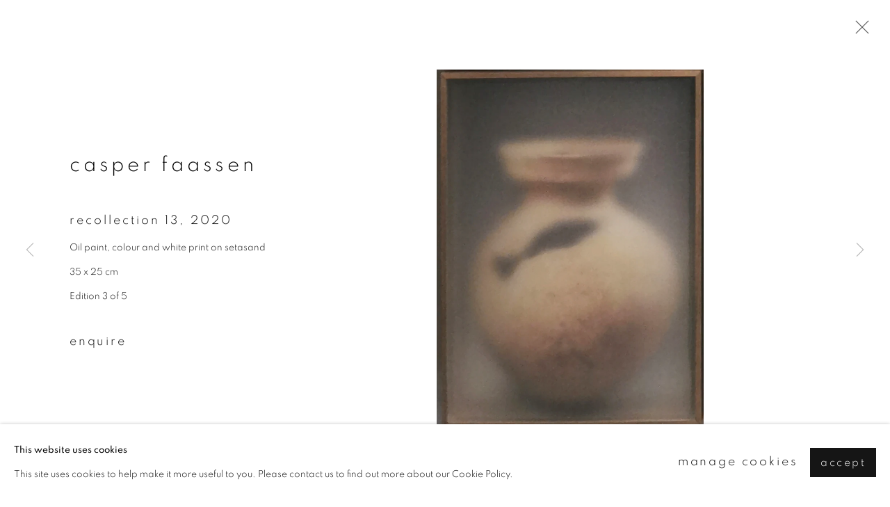

--- FILE ---
content_type: text/html; charset=utf-8
request_url: https://ibashogallery.com/artists/43-casper-faassen/works/3750-casper-faassen-recollection-13-2020/
body_size: 9127
content:



                        
    <!DOCTYPE html>
    <!-- Site by Artlogic - https://artlogic.net -->
    <html lang="en">
        <head>
            <meta charset="utf-8">
            <title>Casper Faassen, ReCollection 13, 2020 | IBASHO</title>
        <meta property="og:site_name" content="IBASHO" />
        <meta property="og:title" content="Casper Faassen, ReCollection 13, 2020" />
        <meta property="og:description" content="Casper Faassen ReCollection 13, 2020 Oil paint, colour and white print on setasand 35 x 25 cm Edition 3 of 5" />
        <meta property="og:image" content="https://artlogic-res.cloudinary.com/w_1600,h_1600,c_limit,f_auto,fl_lossy,q_auto/artlogicstorage/ibashogallery/images/view/06cd2e23574e3905bf8a0b9a9063c55aj/ibasho-casper-faassen-recollection-13-2020.jpg" />
        <meta property="og:image:width" content="1600" />
        <meta property="og:image:height" content="1600" />
        <meta property="twitter:card" content="summary_large_image">
        <meta property="twitter:url" content="https://ibashogallery.com/artists/43-casper-faassen/works/3750-casper-faassen-recollection-13-2020/">
        <meta property="twitter:title" content="Casper Faassen, ReCollection 13, 2020">
        <meta property="twitter:description" content="Casper Faassen ReCollection 13, 2020 Oil paint, colour and white print on setasand 35 x 25 cm Edition 3 of 5">
        <meta property="twitter:text:description" content="Casper Faassen ReCollection 13, 2020 Oil paint, colour and white print on setasand 35 x 25 cm Edition 3 of 5">
        <meta property="twitter:image" content="https://artlogic-res.cloudinary.com/w_1600,h_1600,c_limit,f_auto,fl_lossy,q_auto/artlogicstorage/ibashogallery/images/view/06cd2e23574e3905bf8a0b9a9063c55aj/ibasho-casper-faassen-recollection-13-2020.jpg">
        <link rel="canonical" href="https://ibashogallery.com/artworks/3750-casper-faassen-recollection-13-2020/" />
        <meta name="google" content="notranslate" />
            <meta name="description" content="Casper Faassen ReCollection 13, 2020 Oil paint, colour and white print on setasand 35 x 25 cm Edition 3 of 5" />
            <meta name="publication_date" content="2018-04-27 13:50:01" />
            <meta name="generator" content="Artlogic CMS - https://artlogic.net" />
            
            <meta name="accessibility_version" content="1.1"/>
            
            
                <meta name="viewport" content="width=device-width, minimum-scale=0.5, initial-scale=1.0" />

            

<link rel="icon" href="/usr/images/preferences/1680848411.ico" type="image/x-icon" />
<link rel="shortcut icon" href="/usr/images/preferences/1680848411.ico" type="image/x-icon" />

<meta name="application-name" content="IBASHO"/>
<meta name="msapplication-TileColor" content="#ffffff"/>
            
            
            
                <link rel="stylesheet" media="print" href="/lib/g/2.0/styles/print.css">
                <link rel="stylesheet" media="print" href="/styles/print.css">

            <script>
            (window.Promise && window.Array.prototype.find) || document.write('<script src="/lib/js/polyfill/polyfill_es6.min.js"><\/script>');
            </script>


            
		<link data-context="helper" rel="stylesheet" type="text/css" href="/lib/webfonts/font-awesome/font-awesome-4.6.3/css/font-awesome.min.css?c=27042050002205&g=9b2312102d1a5a42ab05988d2c0db561"/>
		<link data-context="helper" rel="stylesheet" type="text/css" href="/lib/archimedes/styles/archimedes-frontend-core.css?c=27042050002205&g=9b2312102d1a5a42ab05988d2c0db561"/>
		<link data-context="helper" rel="stylesheet" type="text/css" href="/lib/archimedes/styles/accessibility.css?c=27042050002205&g=9b2312102d1a5a42ab05988d2c0db561"/>
		<link data-context="helper" rel="stylesheet" type="text/css" href="/lib/jquery/1.12.4/plugins/jquery.archimedes-frontend-core-plugins-0.1.css?c=27042050002205&g=9b2312102d1a5a42ab05988d2c0db561"/>
		<link data-context="helper" rel="stylesheet" type="text/css" href="/lib/jquery/1.12.4/plugins/fancybox-2.1.3/jquery.fancybox.css?c=27042050002205&g=9b2312102d1a5a42ab05988d2c0db561"/>
		<link data-context="helper" rel="stylesheet" type="text/css" href="/lib/jquery/1.12.4/plugins/fancybox-2.1.3/jquery.fancybox.artlogic.css?c=27042050002205&g=9b2312102d1a5a42ab05988d2c0db561"/>
		<link data-context="helper" rel="stylesheet" type="text/css" href="/lib/jquery/1.12.4/plugins/slick-1.8.1/slick.css?c=27042050002205&g=9b2312102d1a5a42ab05988d2c0db561"/>
		<link data-context="helper" rel="stylesheet" type="text/css" href="/lib/jquery/plugins/roomview/1.0/jquery.roomview.1.0.css?c=27042050002205&g=9b2312102d1a5a42ab05988d2c0db561"/>
		<link data-context="helper" rel="stylesheet" type="text/css" href="/lib/jquery/plugins/pageload/1.1/jquery.pageload.1.1.css?c=27042050002205&g=9b2312102d1a5a42ab05988d2c0db561"/>
		<link data-context="helper" rel="stylesheet" type="text/css" href="/core/dynamic_base.css?c=27042050002205&g=9b2312102d1a5a42ab05988d2c0db561"/>
		<link data-context="helper" rel="stylesheet" type="text/css" href="/core/dynamic_main.css?c=27042050002205&g=9b2312102d1a5a42ab05988d2c0db561"/>
		<link data-context="helper" rel="stylesheet" type="text/css" href="/core/user_custom.css?c=27042050002205&g=9b2312102d1a5a42ab05988d2c0db561"/>
		<link data-context="helper" rel="stylesheet" type="text/css" href="/core/dynamic_responsive.css?c=27042050002205&g=9b2312102d1a5a42ab05988d2c0db561"/>
		<link data-context="helper" rel="stylesheet" type="text/css" href="/lib/webfonts/artlogic-site-icons/artlogic-site-icons-1.0/artlogic-site-icons.css?c=27042050002205&g=9b2312102d1a5a42ab05988d2c0db561"/>
		<link data-context="helper" rel="stylesheet" type="text/css" href="/lib/jquery/plugins/plyr/3.5.10/plyr.css?c=27042050002205&g=9b2312102d1a5a42ab05988d2c0db561"/>
		<link data-context="helper" rel="stylesheet" type="text/css" href="/lib/styles/fouc_prevention.css?c=27042050002205&g=9b2312102d1a5a42ab05988d2c0db561"/>
<!-- add crtical css to improve performance -->
		<script data-context="helper"  src="/lib/jquery/1.12.4/jquery-1.12.4.min.js?c=27042050002205&g=9b2312102d1a5a42ab05988d2c0db561"></script>
		<script data-context="helper" defer src="/lib/g/2.0/scripts/webpack_import_helpers.js?c=27042050002205&g=9b2312102d1a5a42ab05988d2c0db561"></script>
		<script data-context="helper" defer src="/lib/jquery/1.12.4/plugins/jquery.browser.min.js?c=27042050002205&g=9b2312102d1a5a42ab05988d2c0db561"></script>
		<script data-context="helper" defer src="/lib/jquery/1.12.4/plugins/jquery.easing.min.js?c=27042050002205&g=9b2312102d1a5a42ab05988d2c0db561"></script>
		<script data-context="helper" defer src="/lib/jquery/1.12.4/plugins/jquery.archimedes-frontend-core-plugins-0.1.js?c=27042050002205&g=9b2312102d1a5a42ab05988d2c0db561"></script>
		<script data-context="helper" defer src="/lib/jquery/1.12.4/plugins/jquery.fitvids.js?c=27042050002205&g=9b2312102d1a5a42ab05988d2c0db561"></script>
		<script data-context="helper" defer src="/core/dynamic.js?c=27042050002205&g=9b2312102d1a5a42ab05988d2c0db561"></script>
		<script data-context="helper" defer src="/lib/archimedes/scripts/archimedes-frontend-core.js?c=27042050002205&g=9b2312102d1a5a42ab05988d2c0db561"></script>
		<script data-context="helper" defer src="/lib/archimedes/scripts/archimedes-frontend-modules.js?c=27042050002205&g=9b2312102d1a5a42ab05988d2c0db561"></script>
		<script data-context="helper" type="module"  traceurOptions="--async-functions" src="/lib/g/2.0/scripts/galleries_js_loader__mjs.js?c=27042050002205&g=9b2312102d1a5a42ab05988d2c0db561"></script>
		<script data-context="helper" defer src="/lib/g/2.0/scripts/feature_panels.js?c=27042050002205&g=9b2312102d1a5a42ab05988d2c0db561"></script>
		<script data-context="helper" defer src="/lib/g/themes/aperture/2.0/scripts/script.js?c=27042050002205&g=9b2312102d1a5a42ab05988d2c0db561"></script>
		<script data-context="helper" defer src="/lib/archimedes/scripts/json2.js?c=27042050002205&g=9b2312102d1a5a42ab05988d2c0db561"></script>
		<script data-context="helper" defer src="/lib/archimedes/scripts/shop.js?c=27042050002205&g=9b2312102d1a5a42ab05988d2c0db561"></script>
		<script data-context="helper" defer src="/lib/archimedes/scripts/recaptcha.js?c=27042050002205&g=9b2312102d1a5a42ab05988d2c0db561"></script>
            
            

            
                


    <script>
        function get_cookie_preference(category) {
            result = false;
            try {
                var cookie_preferences = localStorage.getItem('cookie_preferences') || "";
                if (cookie_preferences) {
                    cookie_preferences = JSON.parse(cookie_preferences);
                    if (cookie_preferences.date) {
                        var expires_on = new Date(cookie_preferences.date);
                        expires_on.setDate(expires_on.getDate() + 365);
                        console.log('cookie preferences expire on', expires_on.toISOString());
                        var valid = expires_on > new Date();
                        if (valid && cookie_preferences.hasOwnProperty(category) && cookie_preferences[category]) {
                            result = true;
                        }
                    }
                }
            }
            catch(e) {
                console.warn('get_cookie_preference() failed');
                return result;
            }
            return result;
        }

        window.google_analytics_init = function(page){
            var collectConsent = true;
            var useConsentMode = true;
            var analyticsProperties = ['G-Y7M3JEP02V', 'UA-162354560-38'];
            var analyticsCookieType = 'statistics';
            var disableGa = false;
            var sendToArtlogic = true;
            var artlogicProperties = {
                'UA': 'UA-157296318-1',
                'GA': 'G-GLQ6WNJKR5',
            };

            analyticsProperties = analyticsProperties.concat(Object.values(artlogicProperties));

            var uaAnalyticsProperties = analyticsProperties.filter((p) => p.startsWith('UA-'));
            var ga4AnalyticsProperties = analyticsProperties.filter((p) => p.startsWith('G-')).concat(analyticsProperties.filter((p) => p.startsWith('AW-')));

            if (collectConsent) {
                disableGa = !get_cookie_preference(analyticsCookieType);

                for (var i=0; i < analyticsProperties.length; i++){
                    var key = 'ga-disable-' + analyticsProperties[i];

                    window[key] = disableGa;
                }

                if (disableGa) {
                    if (document.cookie.length) {
                        var cookieList = document.cookie.split(/; */);

                        for (var i=0; i < cookieList.length; i++) {
                            var splitCookie = cookieList[i].split('='); //this.split('=');

                            if (splitCookie[0].indexOf('_ga') == 0 || splitCookie[0].indexOf('_gid') == 0 || splitCookie[0].indexOf('__utm') == 0) {
                                //h.deleteCookie(splitCookie[0]);
                                var domain = location.hostname;
                                var cookie_name = splitCookie[0];
                                document.cookie =
                                    cookie_name + "=" + ";path=/;domain="+domain+";expires=Thu, 01 Jan 1970 00:00:01 GMT";
                                // now delete the version without a subdomain
                                domain = domain.split('.');
                                domain.shift();
                                domain = domain.join('.');
                                document.cookie =
                                    cookie_name + "=" + ";path=/;domain="+domain+";expires=Thu, 01 Jan 1970 00:00:01 GMT";
                            }
                        }
                    }
                }
            }

            if (uaAnalyticsProperties.length) {
                (function(i,s,o,g,r,a,m){i['GoogleAnalyticsObject']=r;i[r]=i[r]||function(){
                (i[r].q=i[r].q||[]).push(arguments)},i[r].l=1*new Date();a=s.createElement(o),
                m=s.getElementsByTagName(o)[0];a.async=1;a.src=g;m.parentNode.insertBefore(a,m)
                })(window,document,'script','//www.google-analytics.com/analytics.js','ga');


                if (!disableGa) {
                    var anonymizeIps = false;

                    for (var i=0; i < uaAnalyticsProperties.length; i++) {
                        var propertyKey = '';

                        if (i > 0) {
                            propertyKey = 'tracker' + String(i + 1);
                        }

                        var createArgs = [
                            'create',
                            uaAnalyticsProperties[i],
                            'auto',
                        ];

                        if (propertyKey) {
                            createArgs.push({'name': propertyKey});
                        }

                        ga.apply(null, createArgs);

                        if (anonymizeIps) {
                            ga('set', 'anonymizeIp', true);
                        }

                        var pageViewArgs = [
                            propertyKey ? propertyKey + '.send' : 'send',
                            'pageview'
                        ]

                        if (page) {
                            pageViewArgs.push(page)
                        }

                        ga.apply(null, pageViewArgs);
                    }

                    if (sendToArtlogic) {
                        ga('create', 'UA-157296318-1', 'auto', {'name': 'artlogic_tracker'});

                        if (anonymizeIps) {
                            ga('set', 'anonymizeIp', true);
                        }

                        var pageViewArgs = [
                            'artlogic_tracker.send',
                            'pageview'
                        ]

                        if (page) {
                            pageViewArgs.push(page)
                        }

                        ga.apply(null, pageViewArgs);
                    }
                }
            }

            if (ga4AnalyticsProperties.length) {
                if (!disableGa || useConsentMode) {
                    (function(d, script) {
                        script = d.createElement('script');
                        script.type = 'text/javascript';
                        script.async = true;
                        script.src = 'https://www.googletagmanager.com/gtag/js?id=' + ga4AnalyticsProperties[0];
                        d.getElementsByTagName('head')[0].appendChild(script);
                    }(document));

                    window.dataLayer = window.dataLayer || [];
                    window.gtag = function (){dataLayer.push(arguments);}
                    window.gtag('js', new Date());

                    if (useConsentMode) {
                        gtag('consent', 'default', {
                            'ad_storage': 'denied',
                            'analytics_storage': 'denied',
                            'functionality_storage': 'denied',
                            'personalization_storage': 'denied',
                            'security': 'denied',
                        });

                        if (disableGa) {
                            // If this has previously been granted, it will need set back to denied (ie on cookie change)
                            gtag('consent', 'update', {
                                'analytics_storage': 'denied',
                            });
                        } else {
                            gtag('consent', 'update', {
                                'analytics_storage': 'granted',
                            });
                        }
                    }

                    for (var i=0; i < ga4AnalyticsProperties.length; i++) {
                        window.gtag('config', ga4AnalyticsProperties[i]);
                    }

                }
            }
        }

        var waitForPageLoad = true;

        if (waitForPageLoad) {
            window.addEventListener('load', function() {
                window.google_analytics_init();
                window.archimedes.archimedes_core.analytics.init();
            });
        } else {
            window.google_analytics_init();
        }
    </script>

            
                <meta name="p:domain_verify" content="c0ea56f906933d6addb966791693ae56"/>
            
            
            <noscript> 
                <style>
                    body {
                        opacity: 1 !important;
                    }
                </style>
            </noscript>
        </head>
        
        
        
        <body class="section-artists page-artists site-responsive responsive-top-size-1023 responsive-nav-slide-nav responsive-nav-side-position-left responsive-layout-forced-lists responsive-layout-forced-image-lists responsive-layout-forced-tile-lists analytics-track-all-links site-lib-version-2-0 scroll_sub_nav_enabled responsive_src_image_sizing hero_heading_title_position_overlay page-param-43-casper-faassen page-param-id-43 page-param-works page-param-3750-casper-faassen-recollection-13-2020 page-param-id-3750 page-param-type-artist_id page-param-type-subsection page-param-type-object_id  layout-fixed-header site-type-template pageload-ajax-navigation-active layout-animation-enabled layout-lazyload-enabled prevent_user_image_save" data-viewport-width="1024" data-site-name="ibashogallery" data-connected-db-name="ibashogallery" data-pathname="/artists/43-casper-faassen/works/3750-casper-faassen-recollection-13-2020/"
    style="opacity: 0;"

>
            <script>document.getElementsByTagName('body')[0].className+=' browser-js-enabled';</script>
            


            
            






        <div id="responsive_slide_nav_content_wrapper">

    <div id="container">

        
    


    <div class="header-fixed-wrapper">
    <header id="header" class="clearwithin header_fixed   header_layout_right header_colour_scheme_light">
        <div class="inner clearwithin">

                <div id="logo_print" class="printonly"><a href="/"><img src="https://artlogic-res.cloudinary.com/c_limit,f_auto,fl_lossy,q_auto/ws-ibashogallery/usr/images/preferences/ibasho_logo.jpg" alt="IBASHO company logo"/></a></div>



<div id="logo" class=" user-custom-logo-image"><a href="/">IBASHO</a></div>


            
                <div id="skiplink-container">
                    <div>
                        <a href="#main_content" class="skiplink">Skip to main content</a>
                    </div>
                </div>
            
        
            <div class="header-ui-wrapper">

                    <div id="responsive_slide_nav_wrapper" class="mobile_menu_align_center" data-nav-items-animation-delay>
                        <div id="responsive_slide_nav_wrapper_inner" data-responsive-top-size=1023>
                        
                            <nav id="top_nav" aria-label="Main site" class="navigation noprint clearwithin">
                                
<div id="top_nav_reveal" class="hidden"><ul><li><a href="#" role="button" aria-label="Close">Menu</a></li></ul></div>

        <ul class="topnav">
		<li class="topnav-filepath-contact topnav-label-contact topnav-id-20"><a href="/contact/" aria-label="Link to IBASHO Contact page">Contact</a></li>
		<li class="topnav-filepath-artists topnav-label-artists topnav-id-11 active"><a href="/artists/" aria-label="Link to IBASHO Artists page (current nav item)">Artists</a></li>
		<li class="topnav-filepath-exhibitions topnav-label-exhibitions topnav-id-13"><a href="/exhibitions/" aria-label="Link to IBASHO Exhibitions page">Exhibitions</a></li>
		<li class="topnav-filepath-publications topnav-label-bookshop topnav-id-16"><a href="/publications/" aria-label="Link to IBASHO Bookshop page">Bookshop</a></li>
		<li class="topnav-filepath-publishing topnav-label-publishing topnav-id-26"><a href="/Publishing/" aria-label="Link to IBASHO Publishing page">Publishing</a></li>
		<li class="topnav-filepath-store topnav-label-objects topnav-id-17"><a href="/store/" aria-label="Link to IBASHO Objects page">Objects</a></li>
		<li class="topnav-filepath-video topnav-label-videos topnav-id-19"><a href="/video/" aria-label="Link to IBASHO Videos page">Videos</a></li>
		<li class="topnav-filepath-in-dependance topnav-label-in-dependance topnav-id-27"><a href="http://in-dependancegallery.com" aria-label="Link to IBASHO IN-DEPENDANCE page">IN-DEPENDANCE</a></li>
		<li class="topnav-filepath-bookshop-pop-up topnav-label-book-pop-up topnav-id-28 last"><a href="/bookshop-pop-up/" aria-label="Link to IBASHO BOOK POP-UP page">BOOK POP-UP</a></li>
	</ul>


                                
                                



                                
                                    <div id="topnav_search" class="header_quick_search noprint">
                                        <form method="get" action="/search/" id="topnav_search_form">
                                            <input id="topnav_search_field" type="text" class="header_quicksearch_field inputField" aria-label="Search" data-default-value="Search" value="" name="search" />
                                                <a href="javascript:void(0)" id="topnav_search_btn" class="header_quicksearch_btn link" aria-label="Submit search" role="button"><i class="quicksearch-icon"></i></a>
                                            <input type="submit" class="nojsSubmit" aria-label="Submit search" value="Go" style="display: none;" />
                                        </form>
                                    </div>
                            </nav>
                        
                        </div>
                    </div>
                

                <div class="header-icons-wrapper  active cart-icon-active">
                    
                    
                        <div id="header_quick_search" class="header_quick_search noprint header_quick_search_reveal">
                            <form method="get" action="/search/" id="header_quicksearch_form">
                                <input id="header_quicksearch_field" type="text" class="header_quicksearch_field inputField" aria-label="Submit" data-default-value="Search" value="" name="search" placeholder="Search" />
                                <a href="javascript:void(0)" id="header_quicksearch_btn" class="header_quicksearch_btn link" aria-label="Submit search"><i class="quicksearch-icon"></i></a>
                                <input type="submit" class="nojsSubmit" value="Go" aria-label="Submit search" style="display: none;" />
                            </form>
                        </div>

                        



<!--excludeindexstart-->
<div id="store_cart_widget" class="">
    <div class="store_cart_widget_inner">
        <div id="scw_heading"><a href="/store/basket/" class="scw_checkout_link">Cart</a></div>
        <div id="scw_items">
            <a href="/store/basket/" aria-label="Your store basket is empty" data-currency="&euro;">
                <span class="scw_total_items"><span class="scw_total_count">0</span><span class="scw_total_items_text"> items</span></span>
               

                    <span class="scw_total_price">
                        <span class="scw_total_price_currency widget_currency">&euro;</span>
                        <span class="scw_total_price_amount widget_total_price" 
                                data-cart_include_vat_in_price="False" 
                                data-total_price_without_vat_in_base_currency="0" 
                                data-total_price_with_vat_in_base_currency="0"
                                data-conversion_rate='{"EUR": {"conversion_rate": 1, "name": "&euro;", "stripe_code": "eur"}}'
                                data-count="0">
                        </span>
                    </span>
      
                
            </a>
        </div>
        <div id="scw_checkout">
            <div class="scw_checkout_button"><a href="/store/basket/" class="scw_checkout_link">Checkout</a></div>
        </div>
            <div id="scw_popup" class="hidden scw_popup_always_show">
                <div id="scw_popup_inner">
                    <h3>Item added to cart</h3>
                    <div id="scw_popup_buttons_container">
                        <div class="button"><a href="/store/basket/">View cart & checkout</a></div>
                        <div id="scw_popup_close" class="link"><a href="#">Continue shopping</a></div>
                    </div>
                    <div class="clear"></div>
                </div>
            </div>
        
    </div>
</div>
<!--excludeindexend-->

                    
     
                        <div id="slide_nav_reveal" tabindex="0" role="button">Menu</div>
                </div>
                
                

                



                

                
            </div>
        </div>
        



    </header>
    </div>



        
            





        <div id="main_content" role="main" class="clearwithin">
            <!--contentstart-->
            







    


<div class="subsection-artist-detail-page subsection-wrapper-works-object record-content-short-bio record-content-group-images-override "
     data-search-record-type="artists" data-search-record-id="43">

    <div class="artist-header heading_wrapper clearwithin">

            
            <div class="h1_wrapper ">
                

                <h1 class="has_subnav" data-onclick-url="/artists/43/">
                    Casper Faassen
                </h1>
            </div>

            






    <div id="sub_nav" class="navigation  noprint clearwithin" role="navigation" aria-label="Artist sections">
        
        <ul>
            
            
                
                    
                    <li id="sub-item-overview" class="first">
                                
                                <a href="#"  data-subsection-type="overview" aria-label="Link to Casper Faassen Overview">Overview</a>
                    </li>
                    
                    
                    <li id="sub-item-works" class="active">
                                
                                <a href="#"  data-subsection-type="works" aria-label="Link to Casper Faassen Works (current nav item)">Works</a>
                    </li>
                    
                    
                    <li id="sub-item-publications" class="">
                                
                                <a href="#"  data-subsection-type="publications" aria-label="Link to Casper Faassen Publications">Publications</a>
                    </li>
                    
                    
                    <li id="sub-item-exhibitions" class="">
                                
                                <a href="#"  data-subsection-type="exhibitions" aria-label="Link to Casper Faassen Exhibitions">Exhibitions</a>
                    </li>
                    
                    
                    <li id="sub-item-series" class="">
                                
                                <a href="#"  data-subsection-type="series" aria-label="Link to Casper Faassen Series">Series</a>
                    </li>
                    
            
        </ul>
    </div>
    <div class="sub_nav_clear clear"></div>

            


    </div>


    <div id="content" class="clearwithin">



                        



<div class="subsection-works ">
    

        
            










<div class="artwork_detail_wrapper site-popup-enabled-content"
     data-pageload-popup-fallback-close-path="/artists/43-casper-faassen/works/">

    <div id="image_gallery" 
         class="clearwithin record-layout-standard artwork image_gallery_has_caption" 
         
         data-search-record-type="artworks" data-search-record-id="3750"
    >

            <div class="draginner">
            <div id="image_container_wrapper">
        
        <div id="image_container"
             class=" "
             data-record-type="artwork">


                    
                        

                            
                            <div class="item">
                                <span class="image" data-width="738" data-height="1000">

                                    <img src="[data-uri]"

                                         data-src="https://artlogic-res.cloudinary.com/w_1600,h_1600,c_limit,f_auto,fl_lossy,q_auto/artlogicstorage/ibashogallery/images/view/06cd2e23574e3905bf8a0b9a9063c55aj/ibasho-casper-faassen-recollection-13-2020.jpg"

                                         alt="Casper Faassen, ReCollection 13, 2020"

                                         class=""
                                         />

                                    </span>

                            </span>
                            </div>


        </div>
            </div>

        <div id="content_module" class="clearwithin">

                <div class="artwork_details_wrapper clearwithin  ">



                    

                        <h1 class="artist">
                                <a href="/artists/43-casper-faassen/">Casper Faassen</a>
                        </h1>


                            <div class="subtitle">
                                <span class="title">ReCollection 13</span><span class="comma">, </span><span class="year">2020</span>
                            </div>


                                    <div class="detail_view_module detail_view_module_artwork_caption prose">
                                        <div class="medium">Oil paint, colour and white print on setasand</div><div class="dimensions">35 x 25 cm</div><div class="edition_details">Edition 3 of 5</div>
                                    </div>











                                <div class="enquire">
            <!--excludeindexstart-->
            <div class="enquire_button_container clearwithin ">
                <div class="link"><a href="javascript:void(0)" role="button" class="website_contact_form link-no-ajax" data-contact-form-stock-number="" data-contact-form-item-table="artworks" data-contact-form-item-id="3750" data-contact-form-details="%3Cdiv%20class%3D%22artist%22%3ECasper%20Faassen%3C/div%3E%3Cdiv%20class%3D%22title_and_year%22%3E%3Cspan%20class%3D%22title_and_year_title%22%3EReCollection%2013%3C/span%3E%2C%20%3Cspan%20class%3D%22title_and_year_year%22%3E2020%3C/span%3E%3C/div%3E%3Cdiv%20class%3D%22medium%22%3EOil%20paint%2C%20colour%20and%20white%20print%20on%20setasand%3C/div%3E%3Cdiv%20class%3D%22dimensions%22%3E35%20x%2025%20cm%3C/div%3E%3Cdiv%20class%3D%22edition_details%22%3EEdition%203%20of%205%3C/div%3E" data-contact-form-image="https://artlogic-res.cloudinary.com/w_75,h_75,c_fill,f_auto,fl_lossy,q_auto/artlogicstorage/ibashogallery/images/view/06cd2e23574e3905bf8a0b9a9063c55aj/ibasho-casper-faassen-recollection-13-2020.jpg" data-contact-form-hide-context="" data-contact-form-to="" data-contact-form-to-bcc=""   data-contact-form-artist-interest="Casper Faassen" data-contact-form-artwork-interest="ReCollection 13">Enquire</a></div>
                <div class="enquire_link_simple_artwork_details hidden">%3Cdiv%20class%3D%22artist%22%3ECasper%20Faassen%3C/div%3E%3Cdiv%20class%3D%22title_and_year%22%3E%3Cspan%20class%3D%22title_and_year_title%22%3EReCollection%2013%3C/span%3E%2C%20%3Cspan%20class%3D%22title_and_year_year%22%3E2020%3C/span%3E%3C/div%3E%3Cdiv%20class%3D%22medium%22%3EOil%20paint%2C%20colour%20and%20white%20print%20on%20setasand%3C/div%3E%3Cdiv%20class%3D%22dimensions%22%3E35%20x%2025%20cm%3C/div%3E%3Cdiv%20class%3D%22edition_details%22%3EEdition%203%20of%205%3C/div%3E</div>
            </div>
            <!--excludeindexend-->
        </div>






                    <!--excludeindexstart-->
                    <div class="clear"></div>
                    


                    <div class="visualisation-tools horizontal-view">




                    </div>
                    <!--excludeindexend-->



                        



                <div id="artwork_description_2" class="hidden" tabindex=-1>
                    <div class="detail_view_module prose">
                    </div>





                </div>



























                            <!--excludeindexstart-->

                            





                        
        <div class="page_stats pagination_controls" id="page_stats_0">
            <div class="ps_links">
                    <div class="ps_item pagination_controls_prev"><a href="/artists/43-casper-faassen/works/2893-casper-faassen-recollection-14-2020/"
                                                                     class="ps_link ps_previous focustrap-ignore">Previous</a>
                    </div>
                <div class="ps_item sep">|</div>
                    <div class="ps_item pagination_controls_next"><a href="/artists/43-casper-faassen/works/2892-casper-faassen-recollection-12-2020/"
                                                                     class="ps_link ps_next focustrap-ignore">Next</a>
                    </div>
            </div>
            <div class="ps_pages">
                <div class="ps_pages_indented">
                    <div class="ps_page_number">153&nbsp;</div>
                    <div class="left">of
                        &nbsp;170</div>
                </div>
            </div>
            <div class="clear"></div>
        </div>


                            <!--excludeindexend-->



                </div>
        </div>



        
    

            </div>
            <div class="draginner_loader loader_basic"></div>
</div>




</div>



    


    </div>

    


</div>



            <!--contentend-->
        </div>

        


            
                

























<div id="footer" role="contentinfo" class="">
    <div class="inner">
            
        <div id="mailinglist_form">
            <div class="mailinglist_form_wrapper">
                <h2>Join our mailing list</h2>
                
    
    
    

<div id="artlogic_mailinglist_signup_form_wrapper">
    <div class="form">

        <form id="artlogic_mailinglist_signup_form" class="mailing_list_form clearwithin  " method="post" onsubmit="return false;" data-field-error="Please fill in all required fields." data-field-thanks-heading="Thank you" data-field-error-heading="Sorry" data-field-thanks-content="You have been added to our mailing list" data-field-exists-heading="Thank you" data-field-exists-content="You are already on our mailing list">
        
            <div class="error" tabindex="-1"></div>

                
                <div id="firstname_row" class="form_row">
                                <label for="ml_firstname">First name *</label>
                                <input name="firstname" class="inputField" id="ml_firstname" type="text" required autocomplete="given-name" value="" />
                </div>
                
                <div id="lastname_row" class="form_row">
                                <label for="ml_lastname">Last name *</label>
                                <input name="lastname" class="inputField" id="ml_lastname" type="text" required autocomplete="family-name" value="" />
                </div>
                
                <div id="email_row" class="form_row">
                                <label for="ml_email">Email *</label>
                                <input name="email" class="inputField" id="ml_email" type="email" required autocomplete="email" value="" />
                </div>

                <input type="hidden" name="interests" value="">
                <input type="hidden" name="phone" value="">
                <input type="hidden" name="organisation" value="">
                <input type="hidden" name="categories" value="">
                <input type="hidden" name="position" value="">


            <input type="hidden" name="tmp_send" value="1" />
            <input type="hidden" name="lang" value="" />
            <input type="hidden" name="originating_page" value="/artists/43-casper-faassen/works/3750-casper-faassen-recollection-13-2020/" />
            <input type="hidden" name="encoded_data" value="eyJub3RfaGlkZGVuIjogZmFsc2V9" />


            <div id="email_warning">
                <div id="email_warning_inner"></div>
            </div>
            

            <div id="mailing_submit_button" class="rowElem">
                <div class="button"><a class="submit_button" role="button" href="#">Signup</a></div>
            </div>
        </form>

            



<div id="privacy_policy_form_msg" class="privacy_policy_form_msg prose">
    <div class="asterisk">
        <p>
            * denotes required fields
        </p>
    </div>
        <p>
            We will process the personal data you have supplied to communicate with you in accordance with our <a href="/privacy-policy/" target="_blank" rel="noopener noreferrer">Privacy Policy</a>. 
            You can unsubscribe or change your preferences at any time by clicking the link in our emails.
        </p>
</div>
    </div>
</div>



            </div>
        </div>

            
    <div class="copyright">
            
    <div class="small-links-container">
            <div class="privacy-policy"><a href="/privacy-policy/">Privacy Policy</a></div>
            <div class="cookie_notification_preferences"><a href="javascript:void(0)" role="button" class="link-no-ajax">Manage cookies</a></div>



    </div>

        <div id="copyright" class="noprint">
            <div class="copyright-text">
                    Copyright &copy; 2026 IBASHO
            </div>
                
        
        <div id="artlogic" class="noprint"><a href="https://artlogic.net/" target="_blank" rel="noopener noreferrer">
                Site by Artlogic
        </a></div>

        </div>
        
    </div>

            

            

            
    
        <div id="social_links" class="clearwithin">
            <div id="mailinglist" class="social_links_item"><a href="/mailing-list/" class=""><span class="social_media_icon mailinglist"></span>Join the mailing list</a></div><div id="facebook" class="social_links_item"><a href="https://www.facebook.com/ibashogallery/" class=""><span class="social_media_icon facebook"></span>Facebook<span class="screen-reader-only">, opens in a new tab.</span></a></div><div id="instagram" class="social_links_item"><a href="https://www.instagram.com/ibasho___gallery/" class=""><span class="social_media_icon instagram"></span>Instagram<span class="screen-reader-only">, opens in a new tab.</span></a></div><div id="artsy" class="social_links_item"><a href="https://www.artsy.net/partner/ibasho" class=""><span class="social_media_icon artsy"></span>Artsy<span class="screen-reader-only">, opens in a new tab.</span></a></div><div id="vimeo" class="social_links_item"><a href="https://vimeo.com/user110177945" class=""><span class="social_media_icon vimeo"></span>Vimeo<span class="screen-reader-only">, opens in a new tab.</span></a></div><div id="youtube" class="social_links_item"><a href="https://www.youtube.com/@ibashogallery" class=""><span class="social_media_icon youtube"></span>Youtube<span class="screen-reader-only">, opens in a new tab.</span></a></div><div id="pinterest" class="social_links_item"><a href="https://www.pinterest.com/Ibasho_gallery/" class=""><span class="social_media_icon pinterest"></span>Pinterest<span class="screen-reader-only">, opens in a new tab.</span></a></div>
        </div>

            

            

        <div class="clear"></div>
    </div>
</div>
        <div class="clear"></div>

            <div id="cookie_notification" role="region" aria-label="Cookie banner" data-mode="consent" data-cookie-notification-settings="">
    <div class="inner">
        <div id="cookie_notification_message" class="prose">
                <p><strong>This website uses cookies</strong><br>This site uses cookies to help make it more useful to you. Please contact us to find out more about our Cookie Policy.</p>
        </div>
        <div id="cookie_notification_preferences" class="link"><a href="javascript:;" role="button">Manage cookies</a></div>
        <div id="cookie_notification_accept" class="button"><a href="javascript:;" role="button">Accept</a></div>

    </div>
</div>
    <div id="manage_cookie_preferences_popup_container">
        <div id="manage_cookie_preferences_popup_overlay"></div>
        <div id="manage_cookie_preferences_popup_inner">
            <div id="manage_cookie_preferences_popup_box" role="dialog" aria-modal="true" aria-label="Cookie preferences">
                <div id="manage_cookie_preferences_close_popup_link" class="close">
                    <a href="javascript:;" role="button" aria-label="close">
                        <svg width="20px" height="20px" viewBox="0 0 488 488" version="1.1" xmlns="http://www.w3.org/2000/svg" xmlns:xlink="http://www.w3.org/1999/xlink" aria-hidden="true">
                            <g id="Page-1" stroke="none" stroke-width="1" fill="none" fill-rule="evenodd">
                                <g id="close" fill="#5D5D5D" fill-rule="nonzero">
                                    <polygon id="Path" points="488 468 468 488 244 264 20 488 0 468 224 244 0 20 20 0 244 224 468 0 488 20 264 244"></polygon>
                                </g>
                            </g>
                        </svg>
                    </a>
                </div>
                <h2>Cookie preferences</h2>
                    <p>Check the boxes for the cookie categories you allow our site to use</p>
                
                <div id="manage_cookie_preferences_form_wrapper">
                    <div class="form form_style_simplified">

                        <form id="cookie_preferences_form">
                            <fieldset>
                                <legend class="visually-hidden">Cookie options</legend>
                                <div>
                                    <label><input type="checkbox" name="essential" disabled checked value="1"> Strictly necessary</label>
                                    <div class="note">Required for the website to function and cannot be disabled.</div>
                                </div>
                                <div>
                                    <label><input type="checkbox" name="functionality"  value="1"> Preferences and functionality</label>
                                    <div class="note">Improve your experience on the website by storing choices you make about how it should function.</div>
                                </div>
                                <div>
                                    <label><input type="checkbox" name="statistics"  value="1"> Statistics</label>
                                    <div class="note">Allow us to collect anonymous usage data in order to improve the experience on our website.</div>
                                </div>
                                <div>
                                    <label><input type="checkbox" name="marketing"  value="1"> Marketing</label>
                                    <div class="note">Allow us to identify our visitors so that we can offer personalised, targeted marketing.</div>
                                </div>
                            </fieldset>
                            
                            <div class="button">
                                <a href="javascript:;" id="cookie_preferences_form_submit" role="button">Save preferences</a>
                            </div>
                        </form>

                    </div>
                </div>
            </div>
        </div>
    </div>

        






    </div>

        </div>




            
            
                





            
            
        <!-- sentry-verification-string -->
    <!--  -->
</body>
    </html>




--- FILE ---
content_type: text/css; charset=utf-8
request_url: https://ibashogallery.com/core/dynamic_responsive.css?c=27042050002205&g=9b2312102d1a5a42ab05988d2c0db561
body_size: 405
content:


        /* ------------------------------------------------------------------------
        ---------- General styles to make the site responsive friendly ------------
        ------------------------------------------------------------------------ */

        @import url(/lib/g/2.0/styles/responsive_enabler.css);


        /* ------------------------------------------------------------------------
        ---------- General styles for highest responsive size and under -----------
        ------------------------------------------------------------------------ */

        @import url(/lib/g/2.0/styles/responsive_base.css) screen and (max-width: 1023px);



        /* ------------------------------------------------------------------------
        --------------------------------- Size 3 ----------------------------------
        ------------------------------------------------------------------------ */

        @import url(/lib/g/2.0/styles/responsive_size3_only.css) screen and (min-width: 768px) and (max-width: 1023px);
        @import url(/lib/g/2.0/styles/responsive_size3.css) screen and (min-width: 768px) and (max-width: 1023px);
        @import url(/lib/g/2.0/styles/responsive_purchase_format_options.css) screen and (max-width: 960px);
        
            @import url(/lib/g/2.0/styles/responsive_sub_nav.css) screen and (min-width: 768px);

        /* ------------------------------------------------------------------------
        --------------------------------- Size 2 ----------------------------------
        ------------------------------------------------------------------------ */
            @import url(/lib/g/2.0/styles/responsive_topnav.css) screen and (max-width: 1023px);

        @import url(/lib/g/2.0/styles/responsive_size2.css) screen and (max-width: 767px);
        @import url(/lib/g/2.0/styles/responsive_size2_only.css) screen and (min-width: 460px) and (max-width: 767px);


        /* ------------------------------------------------------------------------
        --------------------------------- Size 1 ----------------------------------
        ------------------------------------------------------------------------ */

        @import url(/lib/g/2.0/styles/responsive_size1.css) screen and (max-width: 459px);


        /* ------------------------------------------------------------------------
        --------------------- Size iPhone SE or landscape view --------------------
        ------------------------------------------------------------------------ */

        @import url(/lib/g/2.0/styles/responsive_size_se.css) screen and (max-width: 900px) and (max-height: 414px);



        /* ------------------------------------------------------------------------
        -------- special style for viewroom thumbnail in visualisation tools ------
        ------------------------------------------------------------------------ */

        @import url(/lib/g/2.0/styles/responsive_viewroom.css);

        /* Template responsive styles */
        @import url(/lib/g/themes/aperture/2.0/styles/responsive.css?c=27042050002205&g=9b2312102d1a5a42ab05988d2c0db561);

/* Website custom responsive styles */
    @import url(/styles/responsive.css?c=27042050002205&g=9b2312102d1a5a42ab05988d2c0db561);



--- FILE ---
content_type: text/javascript
request_url: https://ibashogallery.com/lib/g/2.0/scripts/artlogic_modules/galleries_js/effects.js
body_size: 52
content:
var effects = {

    pulsate: function(effect_element) {
        $(effect_element)
            .clearQueue()
            .hide()
            .fadeTo(250, 1)
            .fadeTo(250, 0)
            .fadeTo(250, 1)
            .fadeTo(250, 0)
            .fadeTo(250, 1)
            .fadeTo(250, 0)
            .fadeTo(250, 1)
        ;
    }

}

window.galleries = window.galleries || {};
window.galleries.effects = effects;
export default effects;